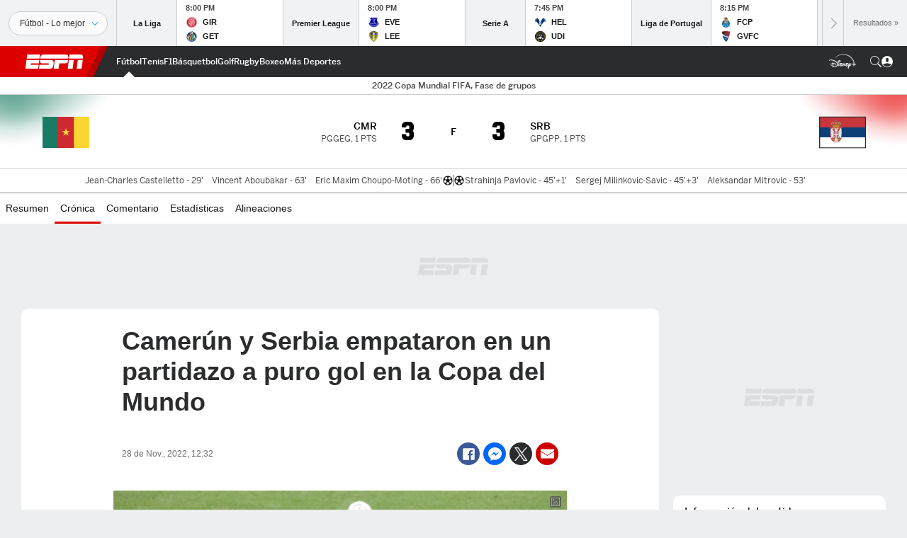

--- FILE ---
content_type: text/html; charset=utf-8
request_url: https://www.google.com/recaptcha/enterprise/anchor?ar=1&k=6LciB_gZAAAAAA_mwJ4G0XZ0BXWvLTt67V7YizXx&co=aHR0cHM6Ly9jZG4ucmVnaXN0ZXJkaXNuZXkuZ28uY29tOjQ0Mw..&hl=en&v=PoyoqOPhxBO7pBk68S4YbpHZ&size=invisible&anchor-ms=20000&execute-ms=30000&cb=8rpjc4qhu90b
body_size: 48492
content:
<!DOCTYPE HTML><html dir="ltr" lang="en"><head><meta http-equiv="Content-Type" content="text/html; charset=UTF-8">
<meta http-equiv="X-UA-Compatible" content="IE=edge">
<title>reCAPTCHA</title>
<style type="text/css">
/* cyrillic-ext */
@font-face {
  font-family: 'Roboto';
  font-style: normal;
  font-weight: 400;
  font-stretch: 100%;
  src: url(//fonts.gstatic.com/s/roboto/v48/KFO7CnqEu92Fr1ME7kSn66aGLdTylUAMa3GUBHMdazTgWw.woff2) format('woff2');
  unicode-range: U+0460-052F, U+1C80-1C8A, U+20B4, U+2DE0-2DFF, U+A640-A69F, U+FE2E-FE2F;
}
/* cyrillic */
@font-face {
  font-family: 'Roboto';
  font-style: normal;
  font-weight: 400;
  font-stretch: 100%;
  src: url(//fonts.gstatic.com/s/roboto/v48/KFO7CnqEu92Fr1ME7kSn66aGLdTylUAMa3iUBHMdazTgWw.woff2) format('woff2');
  unicode-range: U+0301, U+0400-045F, U+0490-0491, U+04B0-04B1, U+2116;
}
/* greek-ext */
@font-face {
  font-family: 'Roboto';
  font-style: normal;
  font-weight: 400;
  font-stretch: 100%;
  src: url(//fonts.gstatic.com/s/roboto/v48/KFO7CnqEu92Fr1ME7kSn66aGLdTylUAMa3CUBHMdazTgWw.woff2) format('woff2');
  unicode-range: U+1F00-1FFF;
}
/* greek */
@font-face {
  font-family: 'Roboto';
  font-style: normal;
  font-weight: 400;
  font-stretch: 100%;
  src: url(//fonts.gstatic.com/s/roboto/v48/KFO7CnqEu92Fr1ME7kSn66aGLdTylUAMa3-UBHMdazTgWw.woff2) format('woff2');
  unicode-range: U+0370-0377, U+037A-037F, U+0384-038A, U+038C, U+038E-03A1, U+03A3-03FF;
}
/* math */
@font-face {
  font-family: 'Roboto';
  font-style: normal;
  font-weight: 400;
  font-stretch: 100%;
  src: url(//fonts.gstatic.com/s/roboto/v48/KFO7CnqEu92Fr1ME7kSn66aGLdTylUAMawCUBHMdazTgWw.woff2) format('woff2');
  unicode-range: U+0302-0303, U+0305, U+0307-0308, U+0310, U+0312, U+0315, U+031A, U+0326-0327, U+032C, U+032F-0330, U+0332-0333, U+0338, U+033A, U+0346, U+034D, U+0391-03A1, U+03A3-03A9, U+03B1-03C9, U+03D1, U+03D5-03D6, U+03F0-03F1, U+03F4-03F5, U+2016-2017, U+2034-2038, U+203C, U+2040, U+2043, U+2047, U+2050, U+2057, U+205F, U+2070-2071, U+2074-208E, U+2090-209C, U+20D0-20DC, U+20E1, U+20E5-20EF, U+2100-2112, U+2114-2115, U+2117-2121, U+2123-214F, U+2190, U+2192, U+2194-21AE, U+21B0-21E5, U+21F1-21F2, U+21F4-2211, U+2213-2214, U+2216-22FF, U+2308-230B, U+2310, U+2319, U+231C-2321, U+2336-237A, U+237C, U+2395, U+239B-23B7, U+23D0, U+23DC-23E1, U+2474-2475, U+25AF, U+25B3, U+25B7, U+25BD, U+25C1, U+25CA, U+25CC, U+25FB, U+266D-266F, U+27C0-27FF, U+2900-2AFF, U+2B0E-2B11, U+2B30-2B4C, U+2BFE, U+3030, U+FF5B, U+FF5D, U+1D400-1D7FF, U+1EE00-1EEFF;
}
/* symbols */
@font-face {
  font-family: 'Roboto';
  font-style: normal;
  font-weight: 400;
  font-stretch: 100%;
  src: url(//fonts.gstatic.com/s/roboto/v48/KFO7CnqEu92Fr1ME7kSn66aGLdTylUAMaxKUBHMdazTgWw.woff2) format('woff2');
  unicode-range: U+0001-000C, U+000E-001F, U+007F-009F, U+20DD-20E0, U+20E2-20E4, U+2150-218F, U+2190, U+2192, U+2194-2199, U+21AF, U+21E6-21F0, U+21F3, U+2218-2219, U+2299, U+22C4-22C6, U+2300-243F, U+2440-244A, U+2460-24FF, U+25A0-27BF, U+2800-28FF, U+2921-2922, U+2981, U+29BF, U+29EB, U+2B00-2BFF, U+4DC0-4DFF, U+FFF9-FFFB, U+10140-1018E, U+10190-1019C, U+101A0, U+101D0-101FD, U+102E0-102FB, U+10E60-10E7E, U+1D2C0-1D2D3, U+1D2E0-1D37F, U+1F000-1F0FF, U+1F100-1F1AD, U+1F1E6-1F1FF, U+1F30D-1F30F, U+1F315, U+1F31C, U+1F31E, U+1F320-1F32C, U+1F336, U+1F378, U+1F37D, U+1F382, U+1F393-1F39F, U+1F3A7-1F3A8, U+1F3AC-1F3AF, U+1F3C2, U+1F3C4-1F3C6, U+1F3CA-1F3CE, U+1F3D4-1F3E0, U+1F3ED, U+1F3F1-1F3F3, U+1F3F5-1F3F7, U+1F408, U+1F415, U+1F41F, U+1F426, U+1F43F, U+1F441-1F442, U+1F444, U+1F446-1F449, U+1F44C-1F44E, U+1F453, U+1F46A, U+1F47D, U+1F4A3, U+1F4B0, U+1F4B3, U+1F4B9, U+1F4BB, U+1F4BF, U+1F4C8-1F4CB, U+1F4D6, U+1F4DA, U+1F4DF, U+1F4E3-1F4E6, U+1F4EA-1F4ED, U+1F4F7, U+1F4F9-1F4FB, U+1F4FD-1F4FE, U+1F503, U+1F507-1F50B, U+1F50D, U+1F512-1F513, U+1F53E-1F54A, U+1F54F-1F5FA, U+1F610, U+1F650-1F67F, U+1F687, U+1F68D, U+1F691, U+1F694, U+1F698, U+1F6AD, U+1F6B2, U+1F6B9-1F6BA, U+1F6BC, U+1F6C6-1F6CF, U+1F6D3-1F6D7, U+1F6E0-1F6EA, U+1F6F0-1F6F3, U+1F6F7-1F6FC, U+1F700-1F7FF, U+1F800-1F80B, U+1F810-1F847, U+1F850-1F859, U+1F860-1F887, U+1F890-1F8AD, U+1F8B0-1F8BB, U+1F8C0-1F8C1, U+1F900-1F90B, U+1F93B, U+1F946, U+1F984, U+1F996, U+1F9E9, U+1FA00-1FA6F, U+1FA70-1FA7C, U+1FA80-1FA89, U+1FA8F-1FAC6, U+1FACE-1FADC, U+1FADF-1FAE9, U+1FAF0-1FAF8, U+1FB00-1FBFF;
}
/* vietnamese */
@font-face {
  font-family: 'Roboto';
  font-style: normal;
  font-weight: 400;
  font-stretch: 100%;
  src: url(//fonts.gstatic.com/s/roboto/v48/KFO7CnqEu92Fr1ME7kSn66aGLdTylUAMa3OUBHMdazTgWw.woff2) format('woff2');
  unicode-range: U+0102-0103, U+0110-0111, U+0128-0129, U+0168-0169, U+01A0-01A1, U+01AF-01B0, U+0300-0301, U+0303-0304, U+0308-0309, U+0323, U+0329, U+1EA0-1EF9, U+20AB;
}
/* latin-ext */
@font-face {
  font-family: 'Roboto';
  font-style: normal;
  font-weight: 400;
  font-stretch: 100%;
  src: url(//fonts.gstatic.com/s/roboto/v48/KFO7CnqEu92Fr1ME7kSn66aGLdTylUAMa3KUBHMdazTgWw.woff2) format('woff2');
  unicode-range: U+0100-02BA, U+02BD-02C5, U+02C7-02CC, U+02CE-02D7, U+02DD-02FF, U+0304, U+0308, U+0329, U+1D00-1DBF, U+1E00-1E9F, U+1EF2-1EFF, U+2020, U+20A0-20AB, U+20AD-20C0, U+2113, U+2C60-2C7F, U+A720-A7FF;
}
/* latin */
@font-face {
  font-family: 'Roboto';
  font-style: normal;
  font-weight: 400;
  font-stretch: 100%;
  src: url(//fonts.gstatic.com/s/roboto/v48/KFO7CnqEu92Fr1ME7kSn66aGLdTylUAMa3yUBHMdazQ.woff2) format('woff2');
  unicode-range: U+0000-00FF, U+0131, U+0152-0153, U+02BB-02BC, U+02C6, U+02DA, U+02DC, U+0304, U+0308, U+0329, U+2000-206F, U+20AC, U+2122, U+2191, U+2193, U+2212, U+2215, U+FEFF, U+FFFD;
}
/* cyrillic-ext */
@font-face {
  font-family: 'Roboto';
  font-style: normal;
  font-weight: 500;
  font-stretch: 100%;
  src: url(//fonts.gstatic.com/s/roboto/v48/KFO7CnqEu92Fr1ME7kSn66aGLdTylUAMa3GUBHMdazTgWw.woff2) format('woff2');
  unicode-range: U+0460-052F, U+1C80-1C8A, U+20B4, U+2DE0-2DFF, U+A640-A69F, U+FE2E-FE2F;
}
/* cyrillic */
@font-face {
  font-family: 'Roboto';
  font-style: normal;
  font-weight: 500;
  font-stretch: 100%;
  src: url(//fonts.gstatic.com/s/roboto/v48/KFO7CnqEu92Fr1ME7kSn66aGLdTylUAMa3iUBHMdazTgWw.woff2) format('woff2');
  unicode-range: U+0301, U+0400-045F, U+0490-0491, U+04B0-04B1, U+2116;
}
/* greek-ext */
@font-face {
  font-family: 'Roboto';
  font-style: normal;
  font-weight: 500;
  font-stretch: 100%;
  src: url(//fonts.gstatic.com/s/roboto/v48/KFO7CnqEu92Fr1ME7kSn66aGLdTylUAMa3CUBHMdazTgWw.woff2) format('woff2');
  unicode-range: U+1F00-1FFF;
}
/* greek */
@font-face {
  font-family: 'Roboto';
  font-style: normal;
  font-weight: 500;
  font-stretch: 100%;
  src: url(//fonts.gstatic.com/s/roboto/v48/KFO7CnqEu92Fr1ME7kSn66aGLdTylUAMa3-UBHMdazTgWw.woff2) format('woff2');
  unicode-range: U+0370-0377, U+037A-037F, U+0384-038A, U+038C, U+038E-03A1, U+03A3-03FF;
}
/* math */
@font-face {
  font-family: 'Roboto';
  font-style: normal;
  font-weight: 500;
  font-stretch: 100%;
  src: url(//fonts.gstatic.com/s/roboto/v48/KFO7CnqEu92Fr1ME7kSn66aGLdTylUAMawCUBHMdazTgWw.woff2) format('woff2');
  unicode-range: U+0302-0303, U+0305, U+0307-0308, U+0310, U+0312, U+0315, U+031A, U+0326-0327, U+032C, U+032F-0330, U+0332-0333, U+0338, U+033A, U+0346, U+034D, U+0391-03A1, U+03A3-03A9, U+03B1-03C9, U+03D1, U+03D5-03D6, U+03F0-03F1, U+03F4-03F5, U+2016-2017, U+2034-2038, U+203C, U+2040, U+2043, U+2047, U+2050, U+2057, U+205F, U+2070-2071, U+2074-208E, U+2090-209C, U+20D0-20DC, U+20E1, U+20E5-20EF, U+2100-2112, U+2114-2115, U+2117-2121, U+2123-214F, U+2190, U+2192, U+2194-21AE, U+21B0-21E5, U+21F1-21F2, U+21F4-2211, U+2213-2214, U+2216-22FF, U+2308-230B, U+2310, U+2319, U+231C-2321, U+2336-237A, U+237C, U+2395, U+239B-23B7, U+23D0, U+23DC-23E1, U+2474-2475, U+25AF, U+25B3, U+25B7, U+25BD, U+25C1, U+25CA, U+25CC, U+25FB, U+266D-266F, U+27C0-27FF, U+2900-2AFF, U+2B0E-2B11, U+2B30-2B4C, U+2BFE, U+3030, U+FF5B, U+FF5D, U+1D400-1D7FF, U+1EE00-1EEFF;
}
/* symbols */
@font-face {
  font-family: 'Roboto';
  font-style: normal;
  font-weight: 500;
  font-stretch: 100%;
  src: url(//fonts.gstatic.com/s/roboto/v48/KFO7CnqEu92Fr1ME7kSn66aGLdTylUAMaxKUBHMdazTgWw.woff2) format('woff2');
  unicode-range: U+0001-000C, U+000E-001F, U+007F-009F, U+20DD-20E0, U+20E2-20E4, U+2150-218F, U+2190, U+2192, U+2194-2199, U+21AF, U+21E6-21F0, U+21F3, U+2218-2219, U+2299, U+22C4-22C6, U+2300-243F, U+2440-244A, U+2460-24FF, U+25A0-27BF, U+2800-28FF, U+2921-2922, U+2981, U+29BF, U+29EB, U+2B00-2BFF, U+4DC0-4DFF, U+FFF9-FFFB, U+10140-1018E, U+10190-1019C, U+101A0, U+101D0-101FD, U+102E0-102FB, U+10E60-10E7E, U+1D2C0-1D2D3, U+1D2E0-1D37F, U+1F000-1F0FF, U+1F100-1F1AD, U+1F1E6-1F1FF, U+1F30D-1F30F, U+1F315, U+1F31C, U+1F31E, U+1F320-1F32C, U+1F336, U+1F378, U+1F37D, U+1F382, U+1F393-1F39F, U+1F3A7-1F3A8, U+1F3AC-1F3AF, U+1F3C2, U+1F3C4-1F3C6, U+1F3CA-1F3CE, U+1F3D4-1F3E0, U+1F3ED, U+1F3F1-1F3F3, U+1F3F5-1F3F7, U+1F408, U+1F415, U+1F41F, U+1F426, U+1F43F, U+1F441-1F442, U+1F444, U+1F446-1F449, U+1F44C-1F44E, U+1F453, U+1F46A, U+1F47D, U+1F4A3, U+1F4B0, U+1F4B3, U+1F4B9, U+1F4BB, U+1F4BF, U+1F4C8-1F4CB, U+1F4D6, U+1F4DA, U+1F4DF, U+1F4E3-1F4E6, U+1F4EA-1F4ED, U+1F4F7, U+1F4F9-1F4FB, U+1F4FD-1F4FE, U+1F503, U+1F507-1F50B, U+1F50D, U+1F512-1F513, U+1F53E-1F54A, U+1F54F-1F5FA, U+1F610, U+1F650-1F67F, U+1F687, U+1F68D, U+1F691, U+1F694, U+1F698, U+1F6AD, U+1F6B2, U+1F6B9-1F6BA, U+1F6BC, U+1F6C6-1F6CF, U+1F6D3-1F6D7, U+1F6E0-1F6EA, U+1F6F0-1F6F3, U+1F6F7-1F6FC, U+1F700-1F7FF, U+1F800-1F80B, U+1F810-1F847, U+1F850-1F859, U+1F860-1F887, U+1F890-1F8AD, U+1F8B0-1F8BB, U+1F8C0-1F8C1, U+1F900-1F90B, U+1F93B, U+1F946, U+1F984, U+1F996, U+1F9E9, U+1FA00-1FA6F, U+1FA70-1FA7C, U+1FA80-1FA89, U+1FA8F-1FAC6, U+1FACE-1FADC, U+1FADF-1FAE9, U+1FAF0-1FAF8, U+1FB00-1FBFF;
}
/* vietnamese */
@font-face {
  font-family: 'Roboto';
  font-style: normal;
  font-weight: 500;
  font-stretch: 100%;
  src: url(//fonts.gstatic.com/s/roboto/v48/KFO7CnqEu92Fr1ME7kSn66aGLdTylUAMa3OUBHMdazTgWw.woff2) format('woff2');
  unicode-range: U+0102-0103, U+0110-0111, U+0128-0129, U+0168-0169, U+01A0-01A1, U+01AF-01B0, U+0300-0301, U+0303-0304, U+0308-0309, U+0323, U+0329, U+1EA0-1EF9, U+20AB;
}
/* latin-ext */
@font-face {
  font-family: 'Roboto';
  font-style: normal;
  font-weight: 500;
  font-stretch: 100%;
  src: url(//fonts.gstatic.com/s/roboto/v48/KFO7CnqEu92Fr1ME7kSn66aGLdTylUAMa3KUBHMdazTgWw.woff2) format('woff2');
  unicode-range: U+0100-02BA, U+02BD-02C5, U+02C7-02CC, U+02CE-02D7, U+02DD-02FF, U+0304, U+0308, U+0329, U+1D00-1DBF, U+1E00-1E9F, U+1EF2-1EFF, U+2020, U+20A0-20AB, U+20AD-20C0, U+2113, U+2C60-2C7F, U+A720-A7FF;
}
/* latin */
@font-face {
  font-family: 'Roboto';
  font-style: normal;
  font-weight: 500;
  font-stretch: 100%;
  src: url(//fonts.gstatic.com/s/roboto/v48/KFO7CnqEu92Fr1ME7kSn66aGLdTylUAMa3yUBHMdazQ.woff2) format('woff2');
  unicode-range: U+0000-00FF, U+0131, U+0152-0153, U+02BB-02BC, U+02C6, U+02DA, U+02DC, U+0304, U+0308, U+0329, U+2000-206F, U+20AC, U+2122, U+2191, U+2193, U+2212, U+2215, U+FEFF, U+FFFD;
}
/* cyrillic-ext */
@font-face {
  font-family: 'Roboto';
  font-style: normal;
  font-weight: 900;
  font-stretch: 100%;
  src: url(//fonts.gstatic.com/s/roboto/v48/KFO7CnqEu92Fr1ME7kSn66aGLdTylUAMa3GUBHMdazTgWw.woff2) format('woff2');
  unicode-range: U+0460-052F, U+1C80-1C8A, U+20B4, U+2DE0-2DFF, U+A640-A69F, U+FE2E-FE2F;
}
/* cyrillic */
@font-face {
  font-family: 'Roboto';
  font-style: normal;
  font-weight: 900;
  font-stretch: 100%;
  src: url(//fonts.gstatic.com/s/roboto/v48/KFO7CnqEu92Fr1ME7kSn66aGLdTylUAMa3iUBHMdazTgWw.woff2) format('woff2');
  unicode-range: U+0301, U+0400-045F, U+0490-0491, U+04B0-04B1, U+2116;
}
/* greek-ext */
@font-face {
  font-family: 'Roboto';
  font-style: normal;
  font-weight: 900;
  font-stretch: 100%;
  src: url(//fonts.gstatic.com/s/roboto/v48/KFO7CnqEu92Fr1ME7kSn66aGLdTylUAMa3CUBHMdazTgWw.woff2) format('woff2');
  unicode-range: U+1F00-1FFF;
}
/* greek */
@font-face {
  font-family: 'Roboto';
  font-style: normal;
  font-weight: 900;
  font-stretch: 100%;
  src: url(//fonts.gstatic.com/s/roboto/v48/KFO7CnqEu92Fr1ME7kSn66aGLdTylUAMa3-UBHMdazTgWw.woff2) format('woff2');
  unicode-range: U+0370-0377, U+037A-037F, U+0384-038A, U+038C, U+038E-03A1, U+03A3-03FF;
}
/* math */
@font-face {
  font-family: 'Roboto';
  font-style: normal;
  font-weight: 900;
  font-stretch: 100%;
  src: url(//fonts.gstatic.com/s/roboto/v48/KFO7CnqEu92Fr1ME7kSn66aGLdTylUAMawCUBHMdazTgWw.woff2) format('woff2');
  unicode-range: U+0302-0303, U+0305, U+0307-0308, U+0310, U+0312, U+0315, U+031A, U+0326-0327, U+032C, U+032F-0330, U+0332-0333, U+0338, U+033A, U+0346, U+034D, U+0391-03A1, U+03A3-03A9, U+03B1-03C9, U+03D1, U+03D5-03D6, U+03F0-03F1, U+03F4-03F5, U+2016-2017, U+2034-2038, U+203C, U+2040, U+2043, U+2047, U+2050, U+2057, U+205F, U+2070-2071, U+2074-208E, U+2090-209C, U+20D0-20DC, U+20E1, U+20E5-20EF, U+2100-2112, U+2114-2115, U+2117-2121, U+2123-214F, U+2190, U+2192, U+2194-21AE, U+21B0-21E5, U+21F1-21F2, U+21F4-2211, U+2213-2214, U+2216-22FF, U+2308-230B, U+2310, U+2319, U+231C-2321, U+2336-237A, U+237C, U+2395, U+239B-23B7, U+23D0, U+23DC-23E1, U+2474-2475, U+25AF, U+25B3, U+25B7, U+25BD, U+25C1, U+25CA, U+25CC, U+25FB, U+266D-266F, U+27C0-27FF, U+2900-2AFF, U+2B0E-2B11, U+2B30-2B4C, U+2BFE, U+3030, U+FF5B, U+FF5D, U+1D400-1D7FF, U+1EE00-1EEFF;
}
/* symbols */
@font-face {
  font-family: 'Roboto';
  font-style: normal;
  font-weight: 900;
  font-stretch: 100%;
  src: url(//fonts.gstatic.com/s/roboto/v48/KFO7CnqEu92Fr1ME7kSn66aGLdTylUAMaxKUBHMdazTgWw.woff2) format('woff2');
  unicode-range: U+0001-000C, U+000E-001F, U+007F-009F, U+20DD-20E0, U+20E2-20E4, U+2150-218F, U+2190, U+2192, U+2194-2199, U+21AF, U+21E6-21F0, U+21F3, U+2218-2219, U+2299, U+22C4-22C6, U+2300-243F, U+2440-244A, U+2460-24FF, U+25A0-27BF, U+2800-28FF, U+2921-2922, U+2981, U+29BF, U+29EB, U+2B00-2BFF, U+4DC0-4DFF, U+FFF9-FFFB, U+10140-1018E, U+10190-1019C, U+101A0, U+101D0-101FD, U+102E0-102FB, U+10E60-10E7E, U+1D2C0-1D2D3, U+1D2E0-1D37F, U+1F000-1F0FF, U+1F100-1F1AD, U+1F1E6-1F1FF, U+1F30D-1F30F, U+1F315, U+1F31C, U+1F31E, U+1F320-1F32C, U+1F336, U+1F378, U+1F37D, U+1F382, U+1F393-1F39F, U+1F3A7-1F3A8, U+1F3AC-1F3AF, U+1F3C2, U+1F3C4-1F3C6, U+1F3CA-1F3CE, U+1F3D4-1F3E0, U+1F3ED, U+1F3F1-1F3F3, U+1F3F5-1F3F7, U+1F408, U+1F415, U+1F41F, U+1F426, U+1F43F, U+1F441-1F442, U+1F444, U+1F446-1F449, U+1F44C-1F44E, U+1F453, U+1F46A, U+1F47D, U+1F4A3, U+1F4B0, U+1F4B3, U+1F4B9, U+1F4BB, U+1F4BF, U+1F4C8-1F4CB, U+1F4D6, U+1F4DA, U+1F4DF, U+1F4E3-1F4E6, U+1F4EA-1F4ED, U+1F4F7, U+1F4F9-1F4FB, U+1F4FD-1F4FE, U+1F503, U+1F507-1F50B, U+1F50D, U+1F512-1F513, U+1F53E-1F54A, U+1F54F-1F5FA, U+1F610, U+1F650-1F67F, U+1F687, U+1F68D, U+1F691, U+1F694, U+1F698, U+1F6AD, U+1F6B2, U+1F6B9-1F6BA, U+1F6BC, U+1F6C6-1F6CF, U+1F6D3-1F6D7, U+1F6E0-1F6EA, U+1F6F0-1F6F3, U+1F6F7-1F6FC, U+1F700-1F7FF, U+1F800-1F80B, U+1F810-1F847, U+1F850-1F859, U+1F860-1F887, U+1F890-1F8AD, U+1F8B0-1F8BB, U+1F8C0-1F8C1, U+1F900-1F90B, U+1F93B, U+1F946, U+1F984, U+1F996, U+1F9E9, U+1FA00-1FA6F, U+1FA70-1FA7C, U+1FA80-1FA89, U+1FA8F-1FAC6, U+1FACE-1FADC, U+1FADF-1FAE9, U+1FAF0-1FAF8, U+1FB00-1FBFF;
}
/* vietnamese */
@font-face {
  font-family: 'Roboto';
  font-style: normal;
  font-weight: 900;
  font-stretch: 100%;
  src: url(//fonts.gstatic.com/s/roboto/v48/KFO7CnqEu92Fr1ME7kSn66aGLdTylUAMa3OUBHMdazTgWw.woff2) format('woff2');
  unicode-range: U+0102-0103, U+0110-0111, U+0128-0129, U+0168-0169, U+01A0-01A1, U+01AF-01B0, U+0300-0301, U+0303-0304, U+0308-0309, U+0323, U+0329, U+1EA0-1EF9, U+20AB;
}
/* latin-ext */
@font-face {
  font-family: 'Roboto';
  font-style: normal;
  font-weight: 900;
  font-stretch: 100%;
  src: url(//fonts.gstatic.com/s/roboto/v48/KFO7CnqEu92Fr1ME7kSn66aGLdTylUAMa3KUBHMdazTgWw.woff2) format('woff2');
  unicode-range: U+0100-02BA, U+02BD-02C5, U+02C7-02CC, U+02CE-02D7, U+02DD-02FF, U+0304, U+0308, U+0329, U+1D00-1DBF, U+1E00-1E9F, U+1EF2-1EFF, U+2020, U+20A0-20AB, U+20AD-20C0, U+2113, U+2C60-2C7F, U+A720-A7FF;
}
/* latin */
@font-face {
  font-family: 'Roboto';
  font-style: normal;
  font-weight: 900;
  font-stretch: 100%;
  src: url(//fonts.gstatic.com/s/roboto/v48/KFO7CnqEu92Fr1ME7kSn66aGLdTylUAMa3yUBHMdazQ.woff2) format('woff2');
  unicode-range: U+0000-00FF, U+0131, U+0152-0153, U+02BB-02BC, U+02C6, U+02DA, U+02DC, U+0304, U+0308, U+0329, U+2000-206F, U+20AC, U+2122, U+2191, U+2193, U+2212, U+2215, U+FEFF, U+FFFD;
}

</style>
<link rel="stylesheet" type="text/css" href="https://www.gstatic.com/recaptcha/releases/PoyoqOPhxBO7pBk68S4YbpHZ/styles__ltr.css">
<script nonce="bmJ8Syp6KY1yW4BjRwDO9Q" type="text/javascript">window['__recaptcha_api'] = 'https://www.google.com/recaptcha/enterprise/';</script>
<script type="text/javascript" src="https://www.gstatic.com/recaptcha/releases/PoyoqOPhxBO7pBk68S4YbpHZ/recaptcha__en.js" nonce="bmJ8Syp6KY1yW4BjRwDO9Q">
      
    </script></head>
<body><div id="rc-anchor-alert" class="rc-anchor-alert"></div>
<input type="hidden" id="recaptcha-token" value="[base64]">
<script type="text/javascript" nonce="bmJ8Syp6KY1yW4BjRwDO9Q">
      recaptcha.anchor.Main.init("[\x22ainput\x22,[\x22bgdata\x22,\x22\x22,\[base64]/[base64]/[base64]/bmV3IHJbeF0oY1swXSk6RT09Mj9uZXcgclt4XShjWzBdLGNbMV0pOkU9PTM/bmV3IHJbeF0oY1swXSxjWzFdLGNbMl0pOkU9PTQ/[base64]/[base64]/[base64]/[base64]/[base64]/[base64]/[base64]/[base64]\x22,\[base64]\x22,\x22w4Jvw7HCgcOww5rCm3h9VxjDrMOuXHxHccKvw7c1HH/CisOPwrXClgVFw5EyfUkVwowew7LCr8Kewq8OwrXCgcO3wrxIwrQiw6J4F1/DpChJIBFyw4w/VHtKHMK7wprDqhB5VnUnwqLDjMKRNw8cDkYJwpDDj8Kdw6bClsOawrAGw5jDpcOZwpt0aMKYw5HDh8KxwrbCgFpHw5jClMKLRcO/M8Kgw6DDpcORUsO5bDwIRgrDoRY/w7IqwrbDk03DqA7Ct8OKw5TDmC3DscOcYS/Dqht8woQ/O8OrJETDqGPCkGtHJ8O2FDbCjTtww4DCtj0Kw5HCkh/DoVtSwrhBfiANwoEUwoJAWCDDjUV5dcOsw5EVwr/DqcKUHMOyWcKfw5rDmsO5dnBmw4DDjcK0w4NLw6DCs3PCjsOcw4lKwrVsw4/[base64]/Ck2J7Pl5Lw7ZvYijCoyYkUAnCugfCsmRBLQAFJkHCpcO2A8OBaMOrw6bCsiDDicKRJMOaw61DUcOlTm7CrMK+NUVLLcOLNGPDuMO2ZwbCl8K1w4rDocOjD8KSGMKbdGd2BDjDmMKRJhPCo8Klw7/[base64]/Dgk/CqHrDs8KTw6TCmyvDui/DrAXDssKLwo3ChcOdAsKBw4M/M8OeWsKgFMOZNcKOw44pw54Bw4LDqMKewoBvJMKEw7jDsAhUf8KFw4V0wpcnw6JPw6xgfcK3FsO7IsOJMRwveAVySTDDrgrDo8K9FsONwpR4cyYdMcOHwrrDsjTDh1ZpPsK4w73CpcOdw4bDvcK2AMO8w53DoA3CpMOowqXCuDEkDMO/wqdTwrA8wqViwpUzwrJewqtKKWd+FMKqT8K0w75MT8KMwo/DmsKcw4fDnsK/McKeKibDl8KEeiZSC8OAUBHDgcKFP8OwMApCOMO+HSQFwp/DnRUNeMKGw44Kw5LCksKzwpbCs8Ohw6fDvjTCiXfCvMKbAHE6ayAGwqHDiXDDqWrCgRbChMKNw7UhwoIAw6B1AmlJfQ3Dq2wdwps6w7BMw7XDsAPDpgTDrcKZA1N/w5DDmcOrw7zCkTnCmcKTfMOzw7BFwpApWhhcWsKHw7DDncOvwp7Cq8KEAMO1VkLCiRJRwpTCpcOnM8O5wpxzwrpuCsO7w6pKcynClcOawpdtdcKFH2PCpcO7RiIVLXI3aiLCpVVJBnDCpsK1InZZW8OKb8Kqw5vCikzCqsOfwrQBw4vDhiTClcKZI1jCk8OsbsK/NFbDqkzDoklPwohOw5RhwpTCsnjDvMKOYFbCjMOxEGHDqQLDkkAqw5HDsSQ+wqoXw4PCtG8PwpoBRMKlHsK8w5jCjTckw6XCu8OzSMOOwqlFw4gQwrnCiA4hBHvCl0LCq8KVw43Cr0fDhl9rYQIeT8KJwok0w57DgMK3wonCok/Cgz8awrUoeMK6wr3Cn8Kpw5jCqBQ0wpxqAcKbwrLChcOBXmczwrwyM8KoVsKxw7A7Wy/ChUs5w7PDisKOQ2hSUlXDg8ONE8Ozwq3CiMKhB8K1w5QyCMOqemjDtlvDvMKlRcOpw5/CssKjwpx1RDQMw7lYbDDDl8OXw6BlO3XDnzDCt8K/wqt8RCknw4nCokUOwoMkKwXDhsOXwpXChnMSw5BFwrrCsj/DuDtkw6DDqxnDgsKUw540VcO0woHDp3nCkkPDssK9w7oEQF4Qwog/w7QgacOFWsOcwpDCrFnClH3Cs8Oceg5La8OxwpPCpcO+wrXCv8KvPhIrRh3DkjrDrcK5Yy8uf8KJV8Klw5zDo8OALsOFw6A0bsKPwoZKG8OSw7LDrAliw4jDu8KcT8Kjw54zwoBZw4TCtcOBDcK9w5dHw5/DnMOoFlzDrAkvw6rDjsO9bBnCsADDu8KoZMOmChrDoMKjTcOnLCc8wowWPsKJe107wq8sWRMuwrs8wp9jIsKJKMOpw5NrU3DDj3bChx8hwrrDocKCwpNoVMKqw63DhinDnQ/[base64]/DtMOjwrFUwo7CkMKsw51mw4l4w4I/[base64]/DlsKVwpnDoW9TCsK2J8O+w4fDvm/[base64]/wqfDmMKHw7jCuA9oO8KzVMOQQlPDnk1Iw6XCvGU3w4bDrClywrsew7zCvF3DhjtBM8KYw6xhJ8OaBcKiDsKuw6sfwoHCqknChMOPMRcPCQ/CkmfCryc3wrE6d8K2Al96csORwqTCoH8awoJswr3DmiNDw7nDv0YrYAPCsMO8wq4RBMOQw6DCv8OgwrkMMlXDhTwVHU9eDMOaPjBQWWzDscOHFyQrRRZawoPCkMO+wr/CoMO5WFIVPMKkw4kkwpQ5w6PDl8KsFT3DlzwpfcOtXA7CjcK9BjbDgsOTccOow6UPw4HDskrCgXTClQXDkV3Co1jCocK5bzFRw4Zkw6RbF8ODaMORInxYZxrClTPCkhHDimXCuGDClsKpwoBzw6fCoMK2TVnDpy/CpsKvDDDDhFTDh8Ouw7wNN8OCBhRmwoDCvm/Drk/DusK2dcKiwovCpDJFRnHCuXDDjjzCjQQ2VgjCnMO2wrkZw6zDssKVIUzCmj9mblnDvsK9woHDtG7DlsOYWyfDqsOPJFRVw41rwovDncOPXAbCs8K0PlUMAsKsNyDCgx3DqMOPTGvCujBpPMKNwo/Dm8KJMMOEwpzChF12w6BLwr9KSwXCscOmNcKwwodSJ0A+HDFAMsKpLh5vaifDsQFfPShfwoHDrinCrsKPwo/[base64]/CnEHCv8O2AWnCqsKaw6A9wqfCpjPCkMOTI8O4wpYBGW4VwoPCnkt7UyHCllxmZzYrw4ofw4bDtMObw40qHC4zKy56wrTDnATCjEwoP8KBFDnDnMOfRSLDnzPDtcKzaQN/W8KCw5XDjFsRw4vCmcOObcO8w7jCr8OHw6JGw7vDj8KaQy/[base64]/ClGodwrdFw4bDmcOLwpvDnMOuORFkwpQeS8KjZUwiWizCoF9pfSZTwrYzR0ttVEpyTQlXGWpPwqgvUF/DsMO5csO2w6TDqFXCuMKhG8OLfWolwoPDn8KdHggrwqF0S8OKw6rCpyfChsKSXSbCosK7w5PDpsO1w74EwrrCjcKbSHIxwp/CplDCkVjCqnMzFDFCHV4/wobCssK2wr0Qw5XDsMKiYWLCvsKJZC7DqEvDuDDDlRh+w5spw7LCihxCw4TCjSIVG3bCp3Umf2TCqy8fw6PDqsOsT8ORw5DClcKKM8K2EcKyw6V6w75OwoPCrAXChFc/wonCrglpw7LCnxfDhsO0HcOhYFFIN8OhKGYGw5zCtMKQw5MATMO3VjXCijfDux/[base64]/[base64]/ChRpzaxPDqsOXwqYbwpXDnMOPwqt6wpY0JMKKw57CiBDDh8OnwqDCjcOpwqNgw4wXHA7Dkg9Cw5Rhw5VrHAbClx4yA8O1FCI7SnnDpsK2wrXCplHCu8OVwrl4JMK1PsKAwqIPw7/DqsK1acKvw4skw5Y+w7gDaj7Dji5Ew5Qsw5EowpfDlsO5KcKmwr3Cli05w4w7H8KhbH3DhgtIw4VuIH9uwojCiAZ2A8KUYMOUIMKwS8KWN2XCsDLCn8OLBcOXeS7CkUnChsKuO8O/wqRPW8KvCcKxw7jCusOiwqAOZcOKwqzDgiDCksOVworDl8OuPHMLNiTDu03DviYhJsKmNyXDosKNw7ExMlowwoXCt8OzYm/CuCEAw4nCp09OUsKQKMOfw4JHw5V1CjdJwrrDuzHDmcKCXWJXZRs/MXnDsMOnSCHDiDDCiRgvRMOww43CmsKKHxRIwps9wobCmxYRcVrCsD0XwqNDwql7WH4+O8OewqXCqcKZwrFWw5bDjMKGCA3CvsOfwpRqw4rCs2jDmsKcPjzCjsKpw5hQw6MXwofCssK3wqEtw6/CsWPDi8OpwpNPEjPCnMKgSmTDrEEzQWPCqcOEAMOhT8Odw6QmHcOcw74uXVB4OCTClgMmBydZw7xXa1EScgsoC2wew5szw5EuwoMpwq/ChzUbw5A4w6NqcsOIw58YUcOHMcOFw6Atw61QOnlDwr8zN8KLw55iw4LDmGxDw55pR8OrSjldwr3DqsOxSMO7wocJMx8kF8KHbFbDnQBNw6rDpsOmak/CngPCisOKDsKtdMKeQcOtwoDDnVA4wr5Ewr3DuVPCocOhCMK1wo3DtcO0w5AmwqRewoATay3CsMKeI8KcDcOvZXnDpXvDrsKRw6nDkwwNwrFxwoTDqcOGwop/wq/DvsKgR8KwQsKbEcOYSHvChQBxwqrDsThtRyTDpsOKB1gADsOJF8Oxw6R/SSjDlcKgKsKEdC/DoQbCrMKTw5LDp2Bvwpd/wr1WwoXCuyvCqsKZR04ZwqwZwrnDqMKZwqbDksODwrBpwo3DrcKzw47CicKKwrfDpxPCq1hTAxh5wrDDkcOnw4wECnAWQFzDrDICa8O1w7Nhw7/DlMKpwrTDlMOkw4RAw6taAsKmwpRcw68YE8Oiwp/DmVvCqcOvworDsMONLcOWecOzwrEaKMOZdsKUYXPCucOhw7LDiC/DrcKywrc7w6LCu8KZwqPDrG9owo3CnsKaOMOHG8OBN8OaQMOmw5FOw4TCj8KdwprCi8O4w7PDu8KwZ8K5w4IMw7xQIsOOw5trwrPClTcnfgkRw5wGw7lpIi0qYcOKwr/DkMKlw7zCgQbDuS4CG8Ojf8OibsO1w47CrMObXzXDkHVzGTHDp8OgG8KgOUYrLsO3X3jDs8OdI8Kcw6DCrsOyGcKtw4DDiUTDhA/CtmXDv8KOw5LDmsKdYG9WCShXOx/Dh8OZw6vCl8OXwpXCscOdHcKxHxYxG1kSw48/ecOfcT/DpcOFwpYLw47Cm1w9woDCqMK3wrTChSXDlcK6w5vDgcOowrBgwpRkKsKjwpfDj8KdE8OmMsKwwp/Do8O6En/CjR7DkH/CnsOlw6YgBGVmL8KzwqE5DMKGwqrDvsOoXC7Cv8O7ccOQwrjCmMKnScK6ETlffw7CrsK0ZMO+Q1N3w5zChCY6AsOePjBlwpfDqsO5TXXCocKyw49rIcKjNsOowpdWw6NhesOZw6YcKTBrbgFCWH/[base64]/DtBoHw53DgVc9PMOuTsK7ScKnfsOQIGhdWMOFw4zDqMOvwrXCs8Kcb1p3dMKCc1lVwqLDksKtwqnDhsKMHMOVCiNrUEwDdmFQccOvV8OTwqXChsKMwroiw4zCqsO/[base64]/BQPDq2fCi8O7wqvCjwpEwpzCt1bDi19tNA7Di2QiSkDDsMOvAsOGw45Lw5FAwqIvSG56VWvDksKLwrLCtj9bw6LCgmLDgR/[base64]/wovCsMKkwoloYzwow49Wwr7DnsOQw4AJwqUcwrTCok1lw7VKw7ZNw6Q1w49Ow6TCgcK+A1vCsH5yw61+dh4YwrPCrcONCMKYdXrDvMKfYsOBwqTDoMOxB8KOw6bCusOtwo5Kw5U2LMKAw4pwwoMNORZ4MkktNcKbZx7DocOkXMK/cMOBw6dUw6FTbV8iaMOJw5HDpjkre8KfwqDDsMOnwoPDrnAowr/CmREQwpAkw5Rww4zDjMONwrUFSMK4EWgzbyTClQMyw5dWCF9uw4jDjcKPwo3Cj0MGwo/DgsKVcg/Co8OUw4PDocOfwoXCv3vDhsK0CsKwGMKjwrzDtcKNwr3Ck8Oww7LCtMK0w4JOPyBBwofDik7DsD1JdcOResKnwrTChMOmw7QzwoHCvsKAw5UHRnBFUjAWwp8Qw6XDkMOsP8OXIVHDjsKNwqfDmMKYB8OFUMKdAsKgX8O/ViHDg1vCozfDuw7Cl8KGbk/DgHLChcO+w4Rowp/[base64]/CmiDCuylkAsKVOUZ1Ygc9w5BsVsOJw4ELYMKNTxsfWnHDuCzCqsKhAy3DrygDDcKmC0rDqsOeG2vDpcONbcOaJxssw4vDhcOgdx/DvsOpbWHDq1o3wrNnwqVgwqRdw50Iw4olOHTDtVLDtsKTIicOYwXCtMKvwpUPO0DCqMOiaxvCkjDDm8KRccKLI8KwH8OYw6dWwr7DhGbCjk/[base64]/Cik7CoMK2wp4WKU0hwolKwqt5C8OJPcOnw5AHZHZDcS/[base64]/wophZnHDmcOgDCMVwovClArCqUXDo1UsTw5dwrXDshMzcGnCi2bCk8OdSjshw6MkPFdnVMK+AMK/MWjDpCLDqsO+w4QZwqpibVBIw64Qw5jCmDrDrmoUEMKXelkEw4JGXsKAbcO+wrbCkWhpw6xNw6/CvWTCqnHDkMOOP3TDlgfCiypvw6x3BhzDosOIw443DsOkwqDDj3bCi3jCujNJQMOJK8OrXMOzJR1wHncRw6Aiw5bDmlEIOcKMw6zDncKiwrlNXMOWG8OUw7Yow4oWJsKrwonDry3DqRXChcOaWgnClMK1PcKuwrTCtEYJFz/DnivCu8Orw61wPMOZHcKSwq1zw6xhb1jCg8OhMcKnAitZw7bDgnddw6ZYCnnCjzwnw7hwwpdBw5gVYBHCrg3CqcOaw5bCu8O7w6DCglrCr8OrwpFfw7NCw443WcOjY8OoQcOJcz/[base64]/Du8K+SR7DhRMzw73Cox1qY8Khw7nCmcKpw7JKw61Pf8OkAE7CpBXDrE8AHsKewp4Iw6jDgWxMwrBta8KFw7nCu8KCKi/DojN6wpjCtktEwrVrOlnDmXvClcOTw7HDgFPCognClhR2TMOhwo3CqsKawqrCmAN+wr3DvsKWeHrCpsOgwrnDtsOqXR4FwqrCthwKe3UGw5/DjMKPwobDr2UXCyvDjRPDqsOACsKhRCNmwrbDr8KTMMK8wq10w7pPw7vCoFzCkF5AJxzDg8OdcMKMw5ttw53DuyPCgEIfw7/[base64]/Cu0JVDcKpDMOpWHPDrMKOd0t5wqE2esOrI03DvXVYwpYRwo0xwqR2Sl/[base64]/CmsKvw5RlQcKRDMO9TMKEM1p6w4gyw6HCnMO3w7XCq1nDvkJ7bX83w5/CiDIWw7sLMMKLwrcuUsO9HyJ3ZnUQVMKCwoTCiwQKJMKywodTX8OaCcKDwp/DuHQtw5/CgMKawoxxw6A+W8OSw4/CpSHCq8Kswr7DlsO4Z8KaCQnDhC7CgDzDrsKgwp/CrMO3w4RCwqsXw5DDlxPCosKrwpjDmA3DqsO6eEsewqILwpl4VsKwwr40UsKawq7Dpy/DnD3Drxg4w4FIwqDDuVDDu8KrdsOywo/CucKNw6c3KRjDqiBRwo9owr9Swopkw4haC8KPTDDCncOTw6vCssKJDERzwrsXaGRdw5fDjlHCnXQXW8OVBnvDhW3Dg8K4wrvDmzElw6XCj8KIw7cqT8KZwoPCnQ/ChnLCkwUiwojDj2/CmV8gHMODOsKywpTDpwHCnDbCh8KjwoUlwolzXcO2w5I0w54PXcKkwo0gDsO2VH1/[base64]/YMKLwowTZjnCpMKkwonDksO7U8K/w7tHwo1SKDI9aHNww6DCgcOuTUUZRMOywovCnMKxwpNLwoTCoW1XNMKew6RNFyzCisOqw7PDv1/DmynCnsKNw71XAgRJw5dFw53Di8Kewopdwp7Dq30jwpbCiMKNFFFOw45Mw7Eawqcuwql/d8Okw61hBl41PhXCqnZEQlF5w5TDkVpoNB3DiTzDoMO4CcK3EAvCnj8sacKiwpHCvCFMw7LClTDCq8O/[base64]/[base64]/CiiDDj8Kaw4zCmjwRTcKxSWwOLMOnW8OiwoHClsOTw5Nzw5HCtMOodW3Dt2V+wqjDqVh4ecKywr1Zwr/CtiDCiGdacT8Aw5rDnsOMw7tXwrk4w7nDksKsXgbDo8K/wqYVwr0nCsO9RxHCkMObw6nCtsO9wozDik4sw7nDqDU/wrwXcVjCj8O0MwhsdDl8FcOoScKsBjQjIsKSw7HCpHA0wo17LRLDizdUwr/Ch1DDo8KqFRhDw4fCkVlCwpvCpVhNe0DCnjHCkRvCs8O1woPDj8OSLVvDiQ/ClcOrDShFw4rCgnV8wq4yUcKLDMO0GTNEwqIeZ8KTVjcEwrd1wqvDu8KHIsOlVSfCtyvCl3HDpzfDh8KXw5fCvMOCw7tYRMOBfxgARGsiQR/CukfDngrDiVTDk1gmJsKiAsK5wobCnlnDgSTDjsK1aDXDpMKLcsOvwrrDhcKOVMOINcKGwpwEM218w5PDmFfCkMK/w5rCjRXDpX7DtQkbw7TCk8OTw5MkYsKqw4HCixnDvMOSLlvDvMOIwoIGWjtRKsKuPH1Nw5dVbsOSwqrCu8K4DcKNw5fDqMK5wrPCkkIxwqQ0wp4Nw4jDvMKkHGnCmQbChMKpYjY/woR1wqt/[base64]/[base64]/FQk3csOvwrTCiQ3Dv8KrEDpAw64xw57DqxnDnFt5KMK/wrrCjcOtFRjDusODBmrDicOvdHvCrcKcSX/Cp0kMNcKLZMONwqXCjMKhwrrCpQrDuMK5woRNccKjwpRowpPDjX3CrQ3Cn8KMFybCtAXClsOdF1TDpMOuw4HDuV5IA8KrdR/CjMORXsOTWcOvw5dFwqktwq/CmcOjw5nCusOPwp5/wo/[base64]/CjDUnNcOTwpvDuG/DgSfDjjTCisOowrkAMiHDvFnDrMKqesOuw6sxw7UmwqLCoMOIwqo1A2bCqx8ZQ2cxw5TDncKpNMKKwqfDsgoKwpgnLGTDnsKje8OMCcKEXMKVw5fCuGd0w7TChsK5w61GwoTCkR3Dm8KEb8O5wrtqwrfCjSzCpkRQXhPCncKTwodVTUDCs2LDisK/X3bDtSRLND7DrCbDu8Okw7QCaCttD8Oxw7rCnW59wqLCjMOmw7cUwqdxw6IKwqslM8KHwqnDi8Ogw4koMiB1UcKcWk3CocKaEsKRw5cww7YNw4NMZXQkw7zChcOXw7jDo3IMw51gwrdbw70jwq3Dq1HCqQHDvcKRVCrCgsOLIinCvcKzKmjDp8OVTEZ0Y2t/wrbDohgGwqEPw5JCw4Ypw79MVAnChFILE8OYwr3CrsOLPMKkUgvCoHI9w6V8wq3CqsOydUd2w7rDu8KYL0TDnsKPw47CmGDDmMKKwpxVNMKUw5ZiXCPDtsKMwq/DmiLDiBTDuMOgO1HCkMO2XH7DncKdw4oCwp7Cji1pwr7CtkfDpTHDl8OWw53DgXByw6nDjcODwqHCh3LDocKgw7vDnMO/T8K+BRA9HMONYHJ7agERwoRTwp/DvULCsyHDq8KRM1nDvi7DgMKZEMKZwqnCqMKow4oBw7TDqnzDumE9ZlYfw7PDqBvDk8Ouw7XCi8OVcMOSwqABZyNCwoYbOUVGUQFrA8OsEw/[base64]/[base64]/DgsOtw7vDoMKRFCcRw4PDlhB6w6kWWAtQdQLCpx3DiVzCucOzwrwLw5PDtsOHwrhiAhUCdsOqw7XCngbDq2LCocO0FcKbwpLCtSPDpsKPHcKGwp8xWAd5TsO/[base64]/DjcK3cjwJw6JbwovCoAHCvTvCox/CmsOTwoDCiMKfYMOcw7YdDsOzw5MTwpZJTsK+FXbDiAgDwqfCvcKYw5PDlzjCmF7DikpzEsOHO8KsUg/[base64]/K8Kmw5vDow4jKsKDwqk9c1ZLfcO2wp1CCTI2wpcCwpRAw57DkcK5wpM0w5wiwo3DhxdPDMOmw7DCr8KrwoHDiizCusOyLHA2woQnDsKiw75xd37CuXbClnMrwrrDuS7DnVPCjsKAQsONwo5fwrXDkVzCsH7CuMKDJTbCusO1XcKBwp7DuXNqPVzCoMOMU2fCo3Vkw5/[base64]/w67DpsK0wrXDgcKRwoEVw50Iwp/[base64]/[base64]/DhDVSYzXCn8OhwqvDo8K2wrbDvTDDgcKcAk7DocKiwqozw7rDs2tIw4ZEPcO1ZMKhwpDDrMKmdm9Ow5nDvgI8Xj1iY8Kyw5hjTsOYwrHCrQzDmUQtdcKTHl3CvsKqwpLDoMOhw7rDgklxJh88SHhxJsKlwqtqHSPDusKmL8K/OgLCrRjCnCrCqcO7wq3CrCnCqcOEwqTCpsOQTcORPcOva3zDsnkuZcK7w4DDkcKOwqbDvMKZw6V/[base64]/[base64]/CssOZwpjCjRV1asOew41hSMOkwoJ4VsO3w7nDmwlHw4xvwo/CkRB0dsOuwp3Dp8O8CcOTwrHDvMKcXMOMw4rChw9belUiU3XDuMOTwrE4EMO6KUB2wrPDiDnCoC7CqEwMdsKXw5E4TcKzwoo7w4jDqMOuFWnDoMKgJHrCuWzCmcKbB8Odw4fCslkWwpPCscOYw7/Dp8KbwrDCqV47PMOeLEl7w6nCrsKYwqbDtMOOwqHDtsKWwrsUw6NDRcKew5HCjjszclwnw7M+XcOcwrzCqcKdw7lPw6TDqMOWZ8OfwpjCq8OdSXjDp8KVwqY9w6A9w4hCWSk9woFWEHYDJ8K5VVPDr2cgBl09w5fDhsOHVsOmWsOPw7wGw5N9w6fCtMKhwq/[base64]/Dl1/CiRnCsQPCj8Ozw4TCtMOSwrQqwpsCOSZNQFNVwp7DrRDDvArCo3TCv8KBHh9kenpkwosdwolcSsKOw7Zze1zCrcKjw43CisKyb8OddcKmw4HCisK2wrXClT/[base64]/CmcOETMOow5DCusK+wqh0AMOQw7DCp8KqZsOnVyDDicOZwpHCiATCjTzCgsKowoDCksOTWcKDw4zCgMOZaF3CmGHDvSfDpcOvwp5mwr3CjDFmw7hRwqsWN8KowpzCjC/[base64]/CncOSwpDDmm/[base64]/DvsOtw5/DuMOgB8K2wrzDlMO7w5N7w6TDgsObw68Pwq3DrsOFw7zDmBlnw6/CixbDgMKtIUbCrxrDnhLCkTRjC8KxYE7DsAlLw55ow4NmwoTDqWYKwqNfwqXCmcKsw4dcwqHDtMK3C2pzJMKpR8OOEMKNwpXCs3/ClRHCkQM9wrfCnEzDu2sxSMKRw7PCg8Kpwr3CvMKRw5bDtsO0esK7w7bDuGjDp2nCrcOoYsOwLsOKIVNgw5LDgDTDncKLPcK+asKXbTsYHMOaW8OhVAHDkCx3a8Kaw4zDs8Ocw5HCumsCw44MwrV6woAAwrXCpWXDhz8CwojDnA3CisKtdAoKwp5vw5gGw7YHQsO/wqEVDMKLwrPCuMKDccKISjRzw4DClcK/IjB+IHbCo8Kvw6zCu3vDkljCicODDhjDqsKQw77DrANHf8OQwoQLdV8rcMONwpXDgz/DvVcww5EIdcKDUzBSwqXDo8Oyf3s/c1TDmcKLHVTCoADCpsKzTcO0WkE5wqxYcsKHwqXCkR9GPsOeG8KuNWzCncOgwohrw6vDomTDqcK6w7ExTAIhw4PDkMOlwq9Aw69JBcKKUB1vw53CnMKcJBzDuxLCoRAFSsOpw4FWPcOFXHBVw4zDmzhEYcKZd8OiwpTDt8OGTsKwwoHDomrCh8OeBE0hbjEVW23DgR/[base64]/CjsKXYcOKw5PDqsOxwroVVVpWTcKtGMK/w544BMKWFsOxJMOOw4rDnFbCjljDt8KywpfDhcKIwoFbP8OuwobDuQQxRhHCrR4Ww4MzwqMCwo7Co2rCkcOkw5DCoUBUwqHCocKtIjnCk8O7w5JHwrzCjzVww55uwpEAw4dSw7fDjsOefMODwo4WwrF0NcK1LcOYe2/[base64]/Dk1YoP8KcD0nCjsKJwo8Jw7HDuzDDjgx8w6lXLSHDrMK2XcONwobDmXZkHTAlXcKEYMOpNRnCncKcLsKlw5scUcKbw44MfcOUwoBSXE3Dh8Klw6XCpcOswqcTaQkXwp/DoFtpClbCj34vwoVIw6PDgFZ/[base64]/w6rDjCfDm0TCoMOEScO/[base64]/[base64]/DkMK5Ayp3ZWzCkmXCr8KAJ3TCvsO+w4FTABIawqtBVcKtGsKwwo1LwrUqecO1Y8KqwpNCwr/Cj0HChMKtwph6E8K5wq8UPWTCs08dI8K3cMOyMMOyZ8Krd2HDpwfDgXTDhT7DjjjDuMK2w69Fwq0LwrvDg8KPwrrCkUt9wpcjWcKUw5/Dj8KNwqPDmAtkW8Oda8K8wrElBl/DgMOcw5QLPsK6acODbWPDm8K+w6hOLGtIaT/CpBLDocKmGjLDuwl+w5/[base64]/CnFjChynCnlvDl1sYYMOKTl7Cmxtuw43CnCA8wqtSw7wxMV7ChMO3DMKEQMKnT8OxQMK2cMOjby5VA8KDVcOyahtNw7fCgjTCiHDCnyTCikzDlF5lw7gzYsOTV0wswp/Du3Z2CkbCqlMSw7XDn2fDq8Oow4LCn1Ydw5LCjAAOw5/CrsOXwoHDjsKCbHbCksKOFyAhwr1uw7J3wqzDsh/Cl37DhiJCc8Kmw741X8K1wrUWAlDDpsOcEgUlGcKkw6vCuQjCigJMEnUvwpfCvcOeQcKdw7FKwqEFwpA7w4U/UsKqw6/CqMO8BnHCscOpwr3Cp8K6EEXDr8OWwoPDoUPDpF3Dj8OFWyIBTsK5w5tmw6fCsW7DpcOFE8K0cB7Do0DDucKOO8OeBHkSwqIzLMOTwrYjBsOiIBJlwoTCj8OhwrhZwpAWQEzDhU0bworDgcOCwq7DlsOTwrMBQzXCisKfdHgxwqDCk8KTHxdLJMOWwq/Ckx/DgsOFQnMdwrbCvcKvPMOqSFXCu8O9w6HDpsKTw4DDiUVjw5RWXTRTw6FteBUxWVfDicOtYUHChFPCiWvClMOAIGfCnsK4dBzCgHfCp112P8KJwo3Cpm7Cv35gAgTDhCPDrMKkwpcmCm4qTcOBGsKrwo/CucOFAS3DgV7Dt8OLNMO4wr7ClsKYcEbDvFLDpFxfwozCpcKvGsOdWxpaeSTCncKlIcO6AcKAFmvChcKHKMKtaRrDmwXDkcOMMMK/wqZ1wqLCiMKXw5vCsRlLHCrDkXU6w67CvMKaMcOkwpHDjyfDpsKYworDp8K3LHnCj8OIJHcWw78MK13ClcOYw6XDk8O1OQNxw7g9w7LDg0R1w64+bE/CsiJ7w5jDmX/DnBHDmcKDbBvDscOywojDksKzw6wRBQA0w7YjOcOhasKeKRvCvsO5wovCucOqIsOkwr4/R8Omwp3Cp8K4w55yDMKGdcKfST3Ci8OuwqZkwqtWwobDjXHDjcOEw4vCjyPDvsKhwqvDvsKEeMOddldAw5/Cgw86UsKxwo7Dr8Klw7XCtMKbecKLw4TCnMKeCcOrw7LDjcKVwqHDi1JLGHEHw67CkDnCjFsAw6YLNR1Fwoteb8O7wpQDworDsMKwDsKKPFRjS3zCncOQAx11EMKqwroWBMOIw5/DtSQ8b8KKO8Odw57DtAXDrMKvw7p9GMOLw7LDkiBUwrTCj8OGwrgIAQkSVsKaaxLCvHsnw7wIw4PCogrCvhzDssK+w4AOwq7CpG3CicKSw5nDiQvDrcKuQMOKw6IaWUHCj8KqQj4xw6Few4/Cm8Kzw77DtcOrScKzwpFGUy/DqsOlW8KKT8O3UMOXw7rCng3CoMKLw6rCm3tPGmoKw5BgUCXCp8KLCSpARk9ewq4Ew4DCicO0cRbCvcKqT2/DrMOpwpDCg1fCh8OrWcKJQMOswplUwosqw5fDgiTCv0bCisKJw7p9QW51JMKUwoPDm1TDssKtByjCpXQ+woTCkMO2wpUCwpXCpcOIw6XDp0nDk1IUCWfDizlnCMKVfMO5w7kKecKUUsKpP2Y/w6/CgMOwfEHCj8OPw6MpUWLCocKyw7Z5wo9yGcObGMKaAw3ClgxbM8Kaw6DDkRJyc8OSFsO+wr4LTsKwwrVXSS1SwrkBQ3/DqMOkw4kcdiXDnFdkPhDDgRpaDMO6wq/Cjgs3w6vDp8KJw5YoJsKJwqbDg8OEF8K2w5vDlz/ClT4fbcK0wpMPw5tRFsKgwpMNQMK6w7/Dnl0JFijDhg05bm1Xw4rCoHHChMKcw5zDmXRON8KNSV3CrFrDuVXDh1jDqkrDkMKyw47Cgwp5woZIEMOSw63CsV7CgcOrWsO5w4/DtA4sbkfDrcOawrLDnEkRBlHDr8KJXMKAw7UwwqbDq8KvQXfDkmTDsj/[base64]/CusKFdMOowo5zwpTDlcOTwp/CicOdw4bDl8OUPcK4cSbDncK3TFITw4vDjQjCoMK+TMKWwo1ZwoLCgcOPw6cGw7TCuzMyBsOmwoEhVmQXa0kpEH4oUsO/w4F7UVrCvknCvFYNNzzDh8Onw496F25SwqcvfG9DdRUsw6pWw6wowrlZwrDDpFTCl23CixnDuCTDqhU/MA0+aFrCjhV9BMOHwp/Dsz7Dn8KkdcO9aMO0w67DkMKvOMK6w7Fgwp3DkCjCj8KYZx4fBSIewpU1GAU1w5kHwrNoA8KYG8OawqEhMEfChQ3DuVPCgcKYw5ELckh2wqrDtcOGP8OgOcK/wrXCsMKjF20HIAHCv1rCrMOic8OiasK+V3zCocK4V8OlfsOaD8Opw5nDpR3DjWZRQMKTwqHCrDPDiC1Kwq/DqcOpw7HDq8KbKF3CgsK5woI5w4DCmcO1w57DqmPDv8KAwpTDhEbCqcK5w5fDg3HDiMKZcxDCjMK2wrPDtXbCh1PDnT4Bw5EnKMKBeMOBwqnCpiHDkMOMw5USHsKJwobCusOPRm4ew57DtGzCt8KrwqBOwpMAMcK3B8KOJsObQAsAwrZQKsKDwo/CpDPClxBjw4DCpsKfacKvw5IiYsOsYSAXw6RDwoYeP8KjE8KfJcONATQhwozCrsOdLFYZbE4JHWFBWEXDhHsxVsOiV8KxwonDucKeRlo2AcOBOyd9RcKzw4XCsj9VwoFPcSXCvUhDKH/DgcKKw6rDnMKlJSTDmm1AHyLChDzDr8K2IQDCu1FmwqvCucK8wpHDhSnDrRQow6PCgMKkwrpkw4nDncO2b8OsU8Kxw7rCncKaHGkNU0TCicOSeMOKwrQCfMKmPl3CpcO0QsKJcg3DsFzDg8KBw7bCtzPCrsKiV8Khw6PCgWRKLBfClXMNwq/DvcOafcOcEMOKBsK4w6vCpEjDlsO1w6TCqMKJAjBBwovCrcKRwqPCgjFzXsOQw6rDojVbw7/CusKdw4XDp8Kwwo3DnsOdT8O2w4/Ckz3DjzvDkgM+w5BSworCo3khwoTDqMKSw63DrQ5wEygnA8O0UMKJQMOtUcKeeSFhwqxsw70Twp9TLXrDszAsP8KpBcOMw5YuwoPDpcKxQG7CoEo+w7NdwpnClHtMwpx8wo9KGn/[base64]/LcKSw7PDqxfCg8KUw7Jgw5NKwpETwpESwrDCugl4w4s8QhZBwrXDssKKw6zCvcKdwr7DnMKhw58XXGEiQcKQw4wXaVJZHSdTBlzDksK1w5UeDsOow7kYQcKhdFDCuw/[base64]/[base64]/Dh8O+dMOCw47CosKzahFGwqzDpsOWQmjDiH9qw5XCoggKwoAeM2vDlhV9w588PSvDgz/Di0PCrAZtEhswE8O8wpd2EcKFVw7Dg8OOwrXDjcOXXcOuQcKqwrnDjwbDp8OYL0hbw7nDvQbDsMKINMOyJcORw7LDhsKsOcKtw4/[base64]/[base64]/CuMKUwpTCiyEZf0otRsOyAMK8PMK0w6zChixewqvDm8OULCpgc8OyecKbwoHDt8OIbxHDicOIwoclw4IOHgPDl8KOYgfDvmJXw5jCpcKubMO5wo/Ck0c+w4PDjsKBAsO+LcOZwq4uK2XCmzY2aE1Vwp7CrncsDsKew5DCphrDk8OFwooZEQ/ClFrChMK9wrwoFVcpwodjRyDCu0zCq8ONb3gtwrTDoUsTZ2Zbb3wWGE/DlW4+w5cLw4ceHMKUw7krecOFasO5wrlYw54ydQxmw77CrXBgw4xxWcODw4E6wrrDnE/CtSwFe8Orw6VCwqNJAMK5wqLDjDfDjQTDqMKbw6HDtHB5Qi9awqrDqB8zwq/CkQjCjFbCl0wDwotjYcOIw7gAwpkew5I/BcOjw6PCoMKPwoJmekXDlsOIAHAKDcOcCsO5FEXCtcOYD8K3VR1PWMOKG2vCn8Odw6/DlsOmMzHCjsO0w4/[base64]/DuE5ZwrNkYQrDpC19w5UwSjzDvnPCscONbirDuA/[base64]/Qz/[base64]/[base64]/woJkCsKqecOuBw7ChsKkO0g9w6VTBHIcSArCp8OrwrRjSA9YQcKQw7rCnXPDqcKBw6Bkw4xGwqjDksKXAUcuA8OsIEjCnTHDh8Obw69ZMCPCvcKTVXTDpcKuw7hNw5dYwq1hKSvDm8OcMsKJecK8ZHFaw6vDqVhkcjTCn1J7I8KuEQ9Cwo/Ct8OtEGnDjsKHJsKJw4HCkcOgasKgwrIywrDCqMKYcsOqwo/CocKBQ8KnAmjCkSDDhUo+TcKkw7TDosO/w4how7c2FMK/w6BMKzLDvyBOMsOfHMKsahMJw4ZqVMOxR8K/w54\\u003d\x22],null,[\x22conf\x22,null,\x226LciB_gZAAAAAA_mwJ4G0XZ0BXWvLTt67V7YizXx\x22,0,null,null,null,1,[21,125,63,73,95,87,41,43,42,83,102,105,109,121],[1017145,768],0,null,null,null,null,0,null,0,null,700,1,null,0,\[base64]/76lBhnEnQkZnOKMAhmv8xEZ\x22,0,0,null,null,1,null,0,0,null,null,null,0],\x22https://cdn.registerdisney.go.com:443\x22,null,[3,1,1],null,null,null,1,3600,[\x22https://www.google.com/intl/en/policies/privacy/\x22,\x22https://www.google.com/intl/en/policies/terms/\x22],\x22vD+5OtXntEQvDD+ykLVqj9vY2vgBUU6k96dO4RDt+N4\\u003d\x22,1,0,null,1,1769451431399,0,0,[152,11,241],null,[11],\x22RC-hIXBqpOdfK3kyA\x22,null,null,null,null,null,\x220dAFcWeA4OZxEhX8cfZEze0rsGqO5tNBGbbCKRptbLevzc56fMKSs872rigA_xVkbeSw6os7OoPxMiR48YBCCHNatDqlsGbPQH1g\x22,1769534231592]");
    </script></body></html>